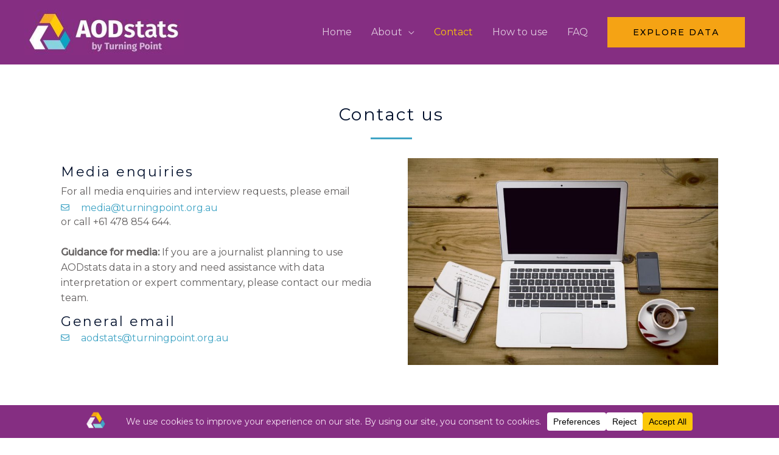

--- FILE ---
content_type: text/css
request_url: https://aodstats.org.au/wp-content/uploads/elementor/css/post-52.css?ver=1767736028
body_size: 562
content:
.elementor-kit-52{--e-global-color-primary:#6EC1E4;--e-global-color-secondary:#54595F;--e-global-color-text:#7A7A7A;--e-global-color-accent:#61CE70;--e-global-typography-primary-font-family:"Roboto";--e-global-typography-primary-font-weight:600;--e-global-typography-secondary-font-family:"Roboto Slab";--e-global-typography-secondary-font-weight:400;--e-global-typography-text-font-family:"Roboto";--e-global-typography-text-font-weight:400;--e-global-typography-accent-font-family:"Roboto";--e-global-typography-accent-font-weight:500;color:#625F5F;font-size:16px;line-height:1.6em;}.elementor-kit-52 button,.elementor-kit-52 input[type="button"],.elementor-kit-52 input[type="submit"],.elementor-kit-52 .elementor-button{background-color:rgba(2, 1, 1, 0);color:#000000;border-style:solid;border-width:2px 2px 2px 2px;border-color:#852E82;border-radius:0px 0px 0px 0px;padding:16px 40px 16px 40px;}.elementor-kit-52 button:hover,.elementor-kit-52 button:focus,.elementor-kit-52 input[type="button"]:hover,.elementor-kit-52 input[type="button"]:focus,.elementor-kit-52 input[type="submit"]:hover,.elementor-kit-52 input[type="submit"]:focus,.elementor-kit-52 .elementor-button:hover,.elementor-kit-52 .elementor-button:focus{background-color:#852E82;color:#FFFFFF;}.elementor-kit-52 a{color:#40A4C5;font-weight:400;}.elementor-kit-52 a:hover{color:#852E82;}.elementor-kit-52 h1{color:#333333;font-size:36px;font-weight:500;text-transform:none;line-height:1.5em;letter-spacing:-1px;}.elementor-kit-52 h2{color:#000F2B;font-size:28px;font-weight:400;line-height:1.5em;letter-spacing:2.5px;}.elementor-kit-52 h3{color:#000F2B;font-size:22px;line-height:1.5em;letter-spacing:2.5px;}.elementor-kit-52 h4{color:#000F2B;}.elementor-kit-52 h5{color:#000F2B;}.elementor-kit-52 h6{color:#000F2B;}.elementor-section.elementor-section-boxed > .elementor-container{max-width:1140px;}.e-con{--container-max-width:1140px;}.elementor-widget:not(:last-child){margin-block-end:20px;}.elementor-element{--widgets-spacing:20px 20px;--widgets-spacing-row:20px;--widgets-spacing-column:20px;}{}h1.entry-title{display:var(--page-title-display);}@media(max-width:1024px){.elementor-kit-52 h1{font-size:50px;}.elementor-kit-52 h2{font-size:26px;}.elementor-section.elementor-section-boxed > .elementor-container{max-width:1024px;}.e-con{--container-max-width:1024px;}}@media(max-width:767px){.elementor-kit-52 h1{font-size:30px;}.elementor-section.elementor-section-boxed > .elementor-container{max-width:767px;}.e-con{--container-max-width:767px;}}

--- FILE ---
content_type: text/css
request_url: https://aodstats.org.au/wp-content/uploads/elementor/css/post-51.css?ver=1767745119
body_size: 1174
content:
.elementor-51 .elementor-element.elementor-element-7b626659{margin-top:160px;margin-bottom:0px;}.elementor-51 .elementor-element.elementor-element-581c116 > .elementor-widget-container{padding:0px 0px 0px 15px;}.elementor-51 .elementor-element.elementor-element-581c116{text-align:center;}.elementor-51 .elementor-element.elementor-element-2e530132{--divider-border-style:solid;--divider-color:#40A4C5;--divider-border-width:3px;}.elementor-51 .elementor-element.elementor-element-2e530132 > .elementor-widget-container{padding:0px 0px 0px 15px;}.elementor-51 .elementor-element.elementor-element-2e530132 .elementor-divider-separator{width:8%;margin:0 auto;margin-center:0;}.elementor-51 .elementor-element.elementor-element-2e530132 .elementor-divider{text-align:center;padding-block-start:0px;padding-block-end:0px;}.elementor-51 .elementor-element.elementor-element-ef5ec06 > .elementor-container > .elementor-column > .elementor-widget-wrap{align-content:flex-start;align-items:flex-start;}.elementor-51 .elementor-element.elementor-element-ef5ec06{margin-top:0px;margin-bottom:0px;padding:0px 0px 0px 0px;}.elementor-51 .elementor-element.elementor-element-b9f6f14 > .elementor-widget-wrap > .elementor-widget:not(.elementor-widget__width-auto):not(.elementor-widget__width-initial):not(:last-child):not(.elementor-absolute){margin-bottom:0px;}.elementor-51 .elementor-element.elementor-element-ff1c11b > .elementor-widget-container{margin:0px 0px 0px 0px;}.elementor-51 .elementor-element.elementor-element-ff1c11b .elementor-heading-title{text-transform:none;}.elementor-51 .elementor-element.elementor-element-82208d2 > .elementor-widget-container{margin:10px 0px -13px 0px;}.elementor-51 .elementor-element.elementor-element-82208d2{line-height:1em;}.elementor-51 .elementor-element.elementor-element-92a3e82 > .elementor-widget-container{margin:-7px 0px -7px 0px;}.elementor-51 .elementor-element.elementor-element-92a3e82 .elementor-icon-list-items:not(.elementor-inline-items) .elementor-icon-list-item:not(:last-child){padding-block-end:calc(7px/2);}.elementor-51 .elementor-element.elementor-element-92a3e82 .elementor-icon-list-items:not(.elementor-inline-items) .elementor-icon-list-item:not(:first-child){margin-block-start:calc(7px/2);}.elementor-51 .elementor-element.elementor-element-92a3e82 .elementor-icon-list-items.elementor-inline-items .elementor-icon-list-item{margin-inline:calc(7px/2);}.elementor-51 .elementor-element.elementor-element-92a3e82 .elementor-icon-list-items.elementor-inline-items{margin-inline:calc(-7px/2);}.elementor-51 .elementor-element.elementor-element-92a3e82 .elementor-icon-list-items.elementor-inline-items .elementor-icon-list-item:after{inset-inline-end:calc(-7px/2);}.elementor-51 .elementor-element.elementor-element-92a3e82 .elementor-icon-list-icon i{color:#40A4C5;transition:color 0.3s;}.elementor-51 .elementor-element.elementor-element-92a3e82 .elementor-icon-list-icon svg{fill:#40A4C5;transition:fill 0.3s;}.elementor-51 .elementor-element.elementor-element-92a3e82 .elementor-icon-list-item:hover .elementor-icon-list-icon i{color:#852E82;}.elementor-51 .elementor-element.elementor-element-92a3e82 .elementor-icon-list-item:hover .elementor-icon-list-icon svg{fill:#852E82;}.elementor-51 .elementor-element.elementor-element-92a3e82{--e-icon-list-icon-size:14px;--icon-vertical-offset:0px;}.elementor-51 .elementor-element.elementor-element-92a3e82 .elementor-icon-list-icon{padding-inline-end:10px;}.elementor-51 .elementor-element.elementor-element-92a3e82 .elementor-icon-list-text{color:#40A4C5;transition:color 0.3s;}.elementor-51 .elementor-element.elementor-element-92a3e82 .elementor-icon-list-item:hover .elementor-icon-list-text{color:#852E82;}.elementor-51 .elementor-element.elementor-element-4f5d099 > .elementor-widget-container{margin:5px 0px -30px 0px;}.elementor-51 .elementor-element.elementor-element-89362f3 > .elementor-widget-container{margin:17px 0px 0px 0px;}.elementor-51 .elementor-element.elementor-element-89362f3 .elementor-heading-title{text-transform:none;}.elementor-51 .elementor-element.elementor-element-18c4b87 > .elementor-widget-container{margin:0px 0px 16px 0px;}.elementor-51 .elementor-element.elementor-element-18c4b87 .elementor-icon-list-items:not(.elementor-inline-items) .elementor-icon-list-item:not(:last-child){padding-block-end:calc(7px/2);}.elementor-51 .elementor-element.elementor-element-18c4b87 .elementor-icon-list-items:not(.elementor-inline-items) .elementor-icon-list-item:not(:first-child){margin-block-start:calc(7px/2);}.elementor-51 .elementor-element.elementor-element-18c4b87 .elementor-icon-list-items.elementor-inline-items .elementor-icon-list-item{margin-inline:calc(7px/2);}.elementor-51 .elementor-element.elementor-element-18c4b87 .elementor-icon-list-items.elementor-inline-items{margin-inline:calc(-7px/2);}.elementor-51 .elementor-element.elementor-element-18c4b87 .elementor-icon-list-items.elementor-inline-items .elementor-icon-list-item:after{inset-inline-end:calc(-7px/2);}.elementor-51 .elementor-element.elementor-element-18c4b87 .elementor-icon-list-icon i{color:#40A4C5;transition:color 0.3s;}.elementor-51 .elementor-element.elementor-element-18c4b87 .elementor-icon-list-icon svg{fill:#40A4C5;transition:fill 0.3s;}.elementor-51 .elementor-element.elementor-element-18c4b87 .elementor-icon-list-item:hover .elementor-icon-list-icon i{color:#852E82;}.elementor-51 .elementor-element.elementor-element-18c4b87 .elementor-icon-list-item:hover .elementor-icon-list-icon svg{fill:#852E82;}.elementor-51 .elementor-element.elementor-element-18c4b87{--e-icon-list-icon-size:14px;--icon-vertical-offset:0px;}.elementor-51 .elementor-element.elementor-element-18c4b87 .elementor-icon-list-icon{padding-inline-end:10px;}.elementor-51 .elementor-element.elementor-element-18c4b87 .elementor-icon-list-text{color:#40A4C5;transition:color 0.3s;}.elementor-51 .elementor-element.elementor-element-18c4b87 .elementor-icon-list-item:hover .elementor-icon-list-text{color:#852E82;}.elementor-51 .elementor-element.elementor-element-cdaff47 > .elementor-widget-wrap > .elementor-widget:not(.elementor-widget__width-auto):not(.elementor-widget__width-initial):not(:last-child):not(.elementor-absolute){margin-bottom:0px;}.elementor-51 .elementor-element.elementor-element-cdaff47 > .elementor-element-populated{margin:51px 0px 0px 0px;--e-column-margin-right:0px;--e-column-margin-left:0px;}.elementor-51 .elementor-element.elementor-element-ea78ed7 > .elementor-widget-container{margin:-60px 0px 0px 0px;padding:0px 0px 0px 0px;}.elementor-51 .elementor-element.elementor-element-e2f7df5 > .elementor-container > .elementor-column > .elementor-widget-wrap{align-content:flex-start;align-items:flex-start;}.elementor-51 .elementor-element.elementor-element-e2f7df5{margin-top:0px;margin-bottom:0px;padding:0px 0px 100px 0px;}.elementor-51 .elementor-element.elementor-element-b84a153 > .elementor-widget-wrap > .elementor-widget:not(.elementor-widget__width-auto):not(.elementor-widget__width-initial):not(:last-child):not(.elementor-absolute){margin-bottom:0px;}.elementor-51 .elementor-element.elementor-element-b84a153 > .elementor-element-populated{margin:-49px 0px 0px 0px;--e-column-margin-right:0px;--e-column-margin-left:0px;}.elementor-51 .elementor-element.elementor-element-db3ea4f > .elementor-widget-container{margin:50px 0px 18px 0px;}.elementor-51 .elementor-element.elementor-element-db3ea4f .elementor-heading-title{text-transform:none;}.elementor-51 .elementor-element.elementor-element-77cf852 > .elementor-widget-container{margin:0px 0px 0px 0px;}.elementor-51 .elementor-element.elementor-element-ea50cc6 > .elementor-widget-container{margin:0px 0px -25px 0px;}.elementor-51 .elementor-element.elementor-element-be405f1 > .elementor-widget-wrap > .elementor-widget:not(.elementor-widget__width-auto):not(.elementor-widget__width-initial):not(:last-child):not(.elementor-absolute){margin-bottom:0px;}.elementor-51 .elementor-element.elementor-element-be405f1 > .elementor-element-populated{margin:0px 0px 0px 0px;--e-column-margin-right:0px;--e-column-margin-left:0px;}.elementor-51 .elementor-element.elementor-element-cf932ab > .elementor-widget-container{margin:0px 0px 18px 0px;}.elementor-51 .elementor-element.elementor-element-cf932ab .elementor-heading-title{text-transform:none;}.elementor-51 .elementor-element.elementor-element-f5cc1a4 > .elementor-widget-container{margin:0px 0px 0px 0px;}body.elementor-page-51:not(.elementor-motion-effects-element-type-background), body.elementor-page-51 > .elementor-motion-effects-container > .elementor-motion-effects-layer{background-color:#ffffff;}@media(min-width:768px){.elementor-51 .elementor-element.elementor-element-37598d1a{width:10.965%;}.elementor-51 .elementor-element.elementor-element-3156724d{width:77.281%;}.elementor-51 .elementor-element.elementor-element-3104d18{width:11.418%;}}@media(max-width:1024px) and (min-width:768px){.elementor-51 .elementor-element.elementor-element-b9f6f14{width:45%;}.elementor-51 .elementor-element.elementor-element-cdaff47{width:45%;}.elementor-51 .elementor-element.elementor-element-b84a153{width:45%;}.elementor-51 .elementor-element.elementor-element-be405f1{width:45%;}}@media(max-width:1024px){.elementor-51 .elementor-element.elementor-element-ef5ec06{padding:0px 0px 50px 10px;}.elementor-51 .elementor-element.elementor-element-b9f6f14 > .elementor-element-populated{margin:-42px 20px 0px 0px;--e-column-margin-right:20px;--e-column-margin-left:0px;}.elementor-51 .elementor-element.elementor-element-cdaff47 > .elementor-element-populated{margin:0px 20px 0px 0px;--e-column-margin-right:20px;--e-column-margin-left:0px;}.elementor-51 .elementor-element.elementor-element-ea78ed7 > .elementor-widget-container{margin:0px 0px 0px 0px;}.elementor-51 .elementor-element.elementor-element-e2f7df5{margin-top:-90px;margin-bottom:0px;padding:0px 0px 50px 10px;}.elementor-51 .elementor-element.elementor-element-b84a153 > .elementor-element-populated{margin:-42px 20px 0px 0px;--e-column-margin-right:20px;--e-column-margin-left:0px;}.elementor-51 .elementor-element.elementor-element-db3ea4f{text-align:center;}.elementor-51 .elementor-element.elementor-element-be405f1 > .elementor-element-populated{margin:0px 20px 0px 0px;--e-column-margin-right:20px;--e-column-margin-left:0px;}.elementor-51 .elementor-element.elementor-element-cf932ab{text-align:center;}}@media(max-width:767px){.elementor-51 .elementor-element.elementor-element-7b626659{margin-top:100px;margin-bottom:0px;}.elementor-51 .elementor-element.elementor-element-37598d1a > .elementor-element-populated{padding:0px 0px 0px 0px;}.elementor-51 .elementor-element.elementor-element-581c116{text-align:center;}.elementor-51 .elementor-element.elementor-element-2e530132 .elementor-divider-separator{width:18%;margin:0 auto;margin-center:0;}.elementor-51 .elementor-element.elementor-element-2e530132 .elementor-divider{text-align:center;}.elementor-51 .elementor-element.elementor-element-3104d18 > .elementor-element-populated{padding:0px 0px 0px 0px;}.elementor-51 .elementor-element.elementor-element-ef5ec06{padding:0px 30px 50px 30px;}.elementor-51 .elementor-element.elementor-element-b9f6f14 > .elementor-element-populated{margin:0px 0px 0px 0px;--e-column-margin-right:0px;--e-column-margin-left:0px;padding:0px 0px 0px 0px;}.elementor-51 .elementor-element.elementor-element-ff1c11b > .elementor-widget-container{margin:30px 0px 0px 0px;}.elementor-51 .elementor-element.elementor-element-4f5d099 > .elementor-widget-container{margin:19px 0px 0px 0px;}.elementor-51 .elementor-element.elementor-element-89362f3 > .elementor-widget-container{margin:30px 0px 0px 0px;}.elementor-51 .elementor-element.elementor-element-cdaff47 > .elementor-element-populated{margin:0px 0px 0px 0px;--e-column-margin-right:0px;--e-column-margin-left:0px;padding:0px 0px 0px 0px;}.elementor-51 .elementor-element.elementor-element-e2f7df5{margin-top:-50px;margin-bottom:0px;padding:0px 30px 50px 30px;}.elementor-51 .elementor-element.elementor-element-b84a153 > .elementor-element-populated{margin:0px 0px 0px 0px;--e-column-margin-right:0px;--e-column-margin-left:0px;padding:0px 0px 0px 0px;}.elementor-51 .elementor-element.elementor-element-db3ea4f{text-align:center;}.elementor-51 .elementor-element.elementor-element-77cf852 > .elementor-widget-container{margin:19px 0px 0px 0px;}.elementor-51 .elementor-element.elementor-element-be405f1 > .elementor-element-populated{margin:0px 0px 0px 0px;--e-column-margin-right:0px;--e-column-margin-left:0px;padding:0px 0px 0px 0px;}.elementor-51 .elementor-element.elementor-element-cf932ab > .elementor-widget-container{margin:40px 0px 0px 0px;}.elementor-51 .elementor-element.elementor-element-cf932ab{text-align:center;}.elementor-51 .elementor-element.elementor-element-f5cc1a4 > .elementor-widget-container{margin:19px 0px 0px 0px;}}

--- FILE ---
content_type: text/css
request_url: https://aodstats.org.au/wp-content/uploads/elementor/css/post-33.css?ver=1767736028
body_size: 932
content:
.elementor-33 .elementor-element.elementor-element-db88dca > .elementor-container > .elementor-column > .elementor-widget-wrap{align-content:center;align-items:center;}.elementor-33 .elementor-element.elementor-element-db88dca{border-style:solid;border-width:1px 0px 0px 0px;border-color:#02010121;padding:0px 0px 50px 0px;}.elementor-33 .elementor-element.elementor-element-db88dca, .elementor-33 .elementor-element.elementor-element-db88dca > .elementor-background-overlay{border-radius:0px 0px 0px 0px;}.elementor-33 .elementor-element.elementor-element-ab4b406 .hfe-retina-image-container, .elementor-33 .elementor-element.elementor-element-ab4b406 .hfe-caption-width{text-align:left;}.elementor-33 .elementor-element.elementor-element-ab4b406 .hfe-retina-image img{width:180px;}.elementor-33 .elementor-element.elementor-element-ab4b406 .hfe-retina-image .wp-caption .widget-image-caption{width:180px;display:inline-block;}.elementor-33 .elementor-element.elementor-element-ab4b406 .hfe-retina-image-container .hfe-retina-img{border-style:none;}.elementor-33 .elementor-element.elementor-element-d59020a > .elementor-widget-container{margin:30px 0px 0px 0px;}.elementor-33 .elementor-element.elementor-element-d59020a .elementor-icon-list-items:not(.elementor-inline-items) .elementor-icon-list-item:not(:last-child){padding-block-end:calc(30px/2);}.elementor-33 .elementor-element.elementor-element-d59020a .elementor-icon-list-items:not(.elementor-inline-items) .elementor-icon-list-item:not(:first-child){margin-block-start:calc(30px/2);}.elementor-33 .elementor-element.elementor-element-d59020a .elementor-icon-list-items.elementor-inline-items .elementor-icon-list-item{margin-inline:calc(30px/2);}.elementor-33 .elementor-element.elementor-element-d59020a .elementor-icon-list-items.elementor-inline-items{margin-inline:calc(-30px/2);}.elementor-33 .elementor-element.elementor-element-d59020a .elementor-icon-list-items.elementor-inline-items .elementor-icon-list-item:after{inset-inline-end:calc(-30px/2);}.elementor-33 .elementor-element.elementor-element-d59020a .elementor-icon-list-icon i{color:#868686;transition:color 0.3s;}.elementor-33 .elementor-element.elementor-element-d59020a .elementor-icon-list-icon svg{fill:#868686;transition:fill 0.3s;}.elementor-33 .elementor-element.elementor-element-d59020a{--e-icon-list-icon-size:0px;--icon-vertical-offset:0px;}.elementor-33 .elementor-element.elementor-element-d59020a .elementor-icon-list-icon{padding-inline-end:0px;}.elementor-33 .elementor-element.elementor-element-d59020a .elementor-icon-list-item > .elementor-icon-list-text, .elementor-33 .elementor-element.elementor-element-d59020a .elementor-icon-list-item > a{font-size:15px;line-height:1.5em;}.elementor-33 .elementor-element.elementor-element-d59020a .elementor-icon-list-text{color:#1A6C7A;transition:color 0.3s;}.elementor-33 .elementor-element.elementor-element-d59020a .elementor-icon-list-item:hover .elementor-icon-list-text{color:#852E82;}.elementor-33 .elementor-element.elementor-element-bf6a82e .elementor-icon-list-items:not(.elementor-inline-items) .elementor-icon-list-item:not(:last-child){padding-block-end:calc(30px/2);}.elementor-33 .elementor-element.elementor-element-bf6a82e .elementor-icon-list-items:not(.elementor-inline-items) .elementor-icon-list-item:not(:first-child){margin-block-start:calc(30px/2);}.elementor-33 .elementor-element.elementor-element-bf6a82e .elementor-icon-list-items.elementor-inline-items .elementor-icon-list-item{margin-inline:calc(30px/2);}.elementor-33 .elementor-element.elementor-element-bf6a82e .elementor-icon-list-items.elementor-inline-items{margin-inline:calc(-30px/2);}.elementor-33 .elementor-element.elementor-element-bf6a82e .elementor-icon-list-items.elementor-inline-items .elementor-icon-list-item:after{inset-inline-end:calc(-30px/2);}.elementor-33 .elementor-element.elementor-element-bf6a82e .elementor-icon-list-icon i{color:#868686;transition:color 0.3s;}.elementor-33 .elementor-element.elementor-element-bf6a82e .elementor-icon-list-icon svg{fill:#868686;transition:fill 0.3s;}.elementor-33 .elementor-element.elementor-element-bf6a82e{--e-icon-list-icon-size:0px;--icon-vertical-offset:0px;}.elementor-33 .elementor-element.elementor-element-bf6a82e .elementor-icon-list-icon{padding-inline-end:0px;}.elementor-33 .elementor-element.elementor-element-bf6a82e .elementor-icon-list-item > .elementor-icon-list-text, .elementor-33 .elementor-element.elementor-element-bf6a82e .elementor-icon-list-item > a{font-size:15px;line-height:1.5em;}.elementor-33 .elementor-element.elementor-element-bf6a82e .elementor-icon-list-text{color:#1A6C7A;transition:color 0.3s;}.elementor-33 .elementor-element.elementor-element-bf6a82e .elementor-icon-list-item:hover .elementor-icon-list-text{color:#852E82;}.elementor-33 .elementor-element.elementor-element-2ad7aba .hfe-retina-image-container, .elementor-33 .elementor-element.elementor-element-2ad7aba .hfe-caption-width{text-align:center;}.elementor-33 .elementor-element.elementor-element-2ad7aba .hfe-retina-image img{width:180px;}.elementor-33 .elementor-element.elementor-element-2ad7aba .hfe-retina-image .wp-caption .widget-image-caption{width:180px;display:inline-block;}.elementor-33 .elementor-element.elementor-element-2ad7aba .hfe-retina-image-container .hfe-retina-img{border-style:none;}.elementor-33 .elementor-element.elementor-element-2fadcb5 > .elementor-container > .elementor-column > .elementor-widget-wrap{align-content:center;align-items:center;}.elementor-33 .elementor-element.elementor-element-2fadcb5{margin-top:-50px;margin-bottom:0px;}.elementor-33 .elementor-element.elementor-element-784472f > .elementor-element-populated{padding:20px 15px 20px 0px;}.elementor-33 .elementor-element.elementor-element-c45bcf5 .hfe-copyright-wrapper{text-align:center;}.elementor-33 .elementor-element.elementor-element-c45bcf5 .hfe-copyright-wrapper a, .elementor-33 .elementor-element.elementor-element-c45bcf5 .hfe-copyright-wrapper{color:#1A6C7A;}.elementor-33 .elementor-element.elementor-element-c45bcf5 .hfe-copyright-wrapper, .elementor-33 .elementor-element.elementor-element-c45bcf5 .hfe-copyright-wrapper a{font-size:14px;}@media(max-width:1024px){.elementor-33 .elementor-element.elementor-element-db88dca{padding:50px 30px 50px 30px;}.elementor-33 .elementor-element.elementor-element-ab4b406 .hfe-retina-image img{width:150px;}.elementor-33 .elementor-element.elementor-element-ab4b406 .hfe-retina-image .wp-caption .widget-image-caption{width:150px;display:inline-block;}.elementor-33 .elementor-element.elementor-element-bf6a82e .elementor-icon-list-items:not(.elementor-inline-items) .elementor-icon-list-item:not(:last-child){padding-block-end:calc(10px/2);}.elementor-33 .elementor-element.elementor-element-bf6a82e .elementor-icon-list-items:not(.elementor-inline-items) .elementor-icon-list-item:not(:first-child){margin-block-start:calc(10px/2);}.elementor-33 .elementor-element.elementor-element-bf6a82e .elementor-icon-list-items.elementor-inline-items .elementor-icon-list-item{margin-inline:calc(10px/2);}.elementor-33 .elementor-element.elementor-element-bf6a82e .elementor-icon-list-items.elementor-inline-items{margin-inline:calc(-10px/2);}.elementor-33 .elementor-element.elementor-element-bf6a82e .elementor-icon-list-items.elementor-inline-items .elementor-icon-list-item:after{inset-inline-end:calc(-10px/2);}.elementor-33 .elementor-element.elementor-element-2ad7aba .hfe-retina-image-container, .elementor-33 .elementor-element.elementor-element-2ad7aba .hfe-caption-width{text-align:left;}.elementor-33 .elementor-element.elementor-element-2ad7aba .hfe-retina-image img{width:150px;}.elementor-33 .elementor-element.elementor-element-2ad7aba .hfe-retina-image .wp-caption .widget-image-caption{width:150px;display:inline-block;}.elementor-33 .elementor-element.elementor-element-2fadcb5{margin-top:-40px;margin-bottom:0px;}.elementor-33 .elementor-element.elementor-element-784472f > .elementor-element-populated{padding:18px 30px 18px 30px;}.elementor-33 .elementor-element.elementor-element-c45bcf5 .hfe-copyright-wrapper, .elementor-33 .elementor-element.elementor-element-c45bcf5 .hfe-copyright-wrapper a{font-size:14px;}}@media(max-width:767px){.elementor-33 .elementor-element.elementor-element-db88dca{padding:40px 20px 40px 20px;}.elementor-33 .elementor-element.elementor-element-ab4b406 .hfe-retina-image-container, .elementor-33 .elementor-element.elementor-element-ab4b406 .hfe-caption-width{text-align:center;}.elementor-33 .elementor-element.elementor-element-ab4b406 .hfe-retina-image img{width:60%;}.elementor-33 .elementor-element.elementor-element-ab4b406 .hfe-retina-image .wp-caption .widget-image-caption{width:60%;display:inline-block;}.elementor-33 .elementor-element.elementor-element-1f57553 > .elementor-element-populated{margin:50px 0px 0px 0px;--e-column-margin-right:0px;--e-column-margin-left:0px;}.elementor-33 .elementor-element.elementor-element-2ad7aba .hfe-retina-image-container, .elementor-33 .elementor-element.elementor-element-2ad7aba .hfe-caption-width{text-align:center;}.elementor-33 .elementor-element.elementor-element-2ad7aba .hfe-retina-image img{width:60%;}.elementor-33 .elementor-element.elementor-element-2ad7aba .hfe-retina-image .wp-caption .widget-image-caption{width:60%;display:inline-block;}.elementor-33 .elementor-element.elementor-element-2ad7aba > .elementor-widget-container{margin:30px 0px 0px 0px;}.elementor-33 .elementor-element.elementor-element-2fadcb5{margin-top:-10px;margin-bottom:0px;}.elementor-33 .elementor-element.elementor-element-784472f > .elementor-element-populated{padding:20px 55px 20px 55px;}.elementor-33 .elementor-element.elementor-element-c45bcf5 .hfe-copyright-wrapper{text-align:center;}.elementor-33 .elementor-element.elementor-element-c45bcf5 .hfe-copyright-wrapper, .elementor-33 .elementor-element.elementor-element-c45bcf5 .hfe-copyright-wrapper a{font-size:13px;}}@media(min-width:768px){.elementor-33 .elementor-element.elementor-element-ea9610d{width:19.474%;}.elementor-33 .elementor-element.elementor-element-1f57553{width:58.421%;}.elementor-33 .elementor-element.elementor-element-49f08a0{width:21.769%;}}@media(max-width:1024px) and (min-width:768px){.elementor-33 .elementor-element.elementor-element-ea9610d{width:40%;}.elementor-33 .elementor-element.elementor-element-1f57553{width:25%;}.elementor-33 .elementor-element.elementor-element-49f08a0{width:40%;}.elementor-33 .elementor-element.elementor-element-784472f{width:100%;}}